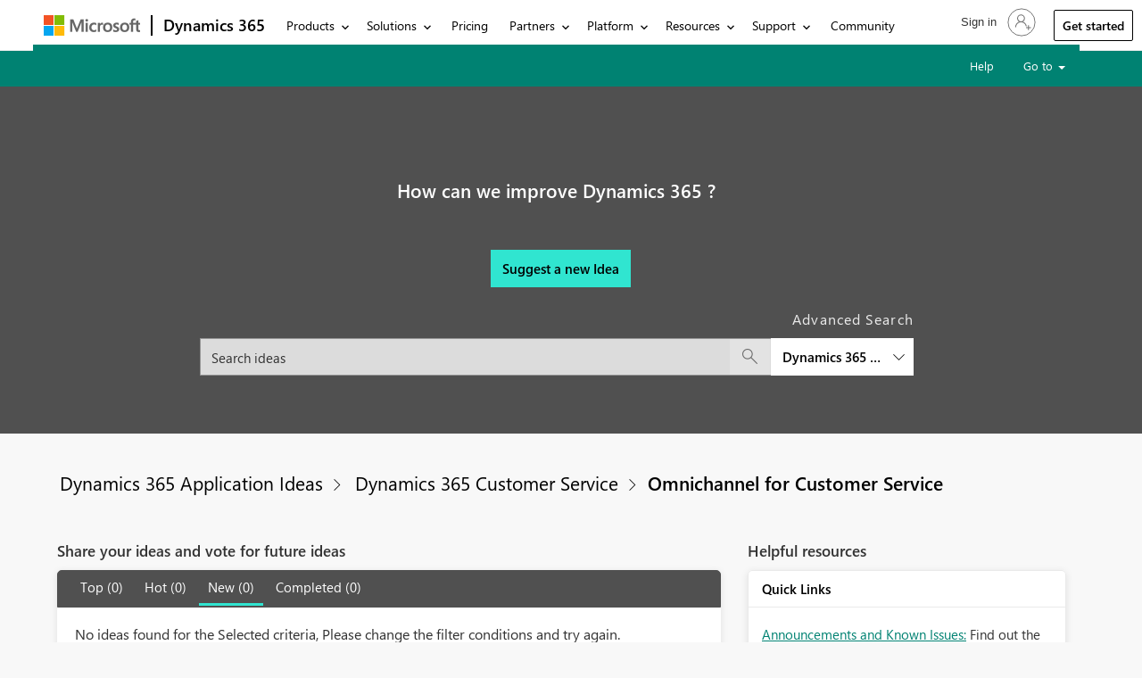

--- FILE ---
content_type: text/css; charset=utf-8
request_url: https://experience.dynamics.com/ideas/ideas-refresh.css?1744003099000
body_size: 7128
content:
@charset "UTF-8";

@font-face {
    font-family: "MWF-MDL2";
    src: url("https://assets.onestore.ms/cdnfiles/external/mwf/long/v1/v1.27.0/fonts/MWFMDL2.woff") format("woff"), url("https://assets.onestore.ms/cdnfiles/external/mwf/long/v1/v1.27.0/fonts/MWFMDL2.ttf") format("truetype"), url("https://assets.onestore.ms/cdnfiles/external/mwf/long/v1/v1.27.0/fonts/MWFMDL2.svg") format("svg");
}

@font-face {
    font-family: "SegoeUI";
    src: local("Segoe UI"), url("//c.s-microsoft.com/static/fonts/segoe-ui/west-european/normal/latest.woff2") format("woff2"), url("//c.s-microsoft.com/static/fonts/segoe-ui/west-european/normal/latest.woff") format("woff"), url("//c.s-microsoft.com/static/fonts/segoe-ui/west-european/normal/latest.ttf") format("ttf");
    font-weight: 400;
}

@font-face {
    font-family: "SegoeUISemibold";
    src: local("Segoe UI Semibold"), url("//c.s-microsoft.com/static/fonts/segoe-ui/west-european/Semibold/latest.woff2") format("woff2"), url("//c.s-microsoft.com/static/fonts/segoe-ui/west-european/Semibold/latest.woff") format("woff"), url("//c.s-microsoft.com/static/fonts/segoe-ui/west-european/Semibold/latest.ttf") format("ttf");
    font-weight: 600;
}

@-webkit-keyframes spin {
    0% {
        -webkit-transform: rotate(0deg);
        transform: rotate(0deg);
    }

    100% {
        -webkit-transform: rotate(359deg);
        transform: rotate(359deg);
    }
}

@keyframes spin {
    0% {
        -webkit-transform: rotate(0deg);
        transform: rotate(0deg);
    }

    100% {
        -webkit-transform: rotate(359deg);
        transform: rotate(359deg);
    }
}

.spin-object {
    -webkit-animation: spin 1000ms infinite linear;
    animation: spin 1000ms infinite linear;
}

.ideas-glyph {
    font-family: "MWF-MDL2";
    text-decoration: none !important;
}

.ideas-glyph-chevron-down:before {
    content: "";
}

.ideas-glyph-chevron-right:before {
    content: "";
}

.ideas-glyph-chevron-left:before {
    content: "";
}

.ideas-glyph-search:before {
    content: "";
}

/**
 *  Mixins for providing the margins and padding for the ideas refresh changes
 *  Provides 
 *      1.  Horizontal, Vertical, Horizontal & Vertical Margin 
 *          Usage -> .m-h-{margin_in_pixels} , .m-v-{margin_in_pixels} , .m-a-{margin_in_pixels}

 *      2.  Horizontal, Vertical, Horizontal & Vertical Padding
 *          Usage -> .p-h-{margin_in_pixels} , .p-v-{margin_in_pixels} , .p-a-{margin_in_pixels}
 */
.p-v-0 {
    padding-top: 0px !important;
    padding-bottom: 0px !important;
}

.p-h-0 {
    padding-left: 0px !important;
    padding-right: 0px !important;
}

.p-t-0 {
    padding-top: 0px !important;
}

.p-b-0 {
    padding-bottom: 0px !important;
}

.p-l-0 {
    padding-left: 0px !important;
}

.p-r-0 {
    padding-right: 0px !important;
}

.p-a-0 {
    padding: 0px !important;
}

.p-v-5 {
    padding-top: 5px !important;
    padding-bottom: 5px !important;
}

.p-h-5 {
    padding-left: 5px !important;
    padding-right: 5px !important;
}

.p-t-5 {
    padding-top: 5px !important;
}

.p-b-5 {
    padding-bottom: 5px !important;
}

.p-l-5 {
    padding-left: 5px !important;
}

.p-r-5 {
    padding-right: 5px !important;
}

.p-a-5 {
    padding: 5px !important;
}

.p-v-10 {
    padding-top: 10px !important;
    padding-bottom: 10px !important;
}

.p-h-10 {
    padding-left: 10px !important;
    padding-right: 10px !important;
}

.p-t-10 {
    padding-top: 10px !important;
}

.p-b-10 {
    padding-bottom: 10px !important;
}

.p-l-10 {
    padding-left: 10px !important;
}

.p-r-10 {
    padding-right: 10px !important;
}

.p-a-10 {
    padding: 10px !important;
}

.p-v-15 {
    padding-top: 15px !important;
    padding-bottom: 15px !important;
}

.p-h-15 {
    padding-left: 15px !important;
    padding-right: 15px !important;
}

.p-t-15 {
    padding-top: 15px !important;
}

.p-b-15 {
    padding-bottom: 15px !important;
}

.p-l-15 {
    padding-left: 15px !important;
}

.p-r-15 {
    padding-right: 15px !important;
}

.p-a-15 {
    padding: 15px !important;
}

.p-v-20 {
    padding-top: 20px !important;
    padding-bottom: 20px !important;
}

.p-h-20 {
    padding-left: 20px !important;
    padding-right: 20px !important;
}

.p-t-20 {
    padding-top: 20px !important;
}

.p-b-20 {
    padding-bottom: 20px !important;
}

.p-l-20 {
    padding-left: 20px !important;
}

.p-r-20 {
    padding-right: 20px !important;
}

.p-a-20 {
    padding: 20px !important;
}

.p-v-30 {
    padding-top: 30px !important;
    padding-bottom: 30px !important;
}

.p-h-30 {
    padding-left: 30px !important;
    padding-right: 30px !important;
}

.p-t-30 {
    padding-top: 30px !important;
}

.p-b-30 {
    padding-bottom: 30px !important;
}

.p-l-30 {
    padding-left: 30px !important;
}

.p-r-30 {
    padding-right: 30px !important;
}

.p-a-30 {
    padding: 30px !important;
}

.p-v-40 {
    padding-top: 40px !important;
    padding-bottom: 40px !important;
}

.p-h-40 {
    padding-left: 40px !important;
    padding-right: 40px !important;
}

.p-t-40 {
    padding-top: 40px !important;
}

.p-b-40 {
    padding-bottom: 40px !important;
}

.p-l-40 {
    padding-left: 40px !important;
}

.p-r-40 {
    padding-right: 40px !important;
}

.p-a-40 {
    padding: 40px !important;
}

.p-v-60 {
    padding-top: 60px !important;
    padding-bottom: 60px !important;
}

.p-h-60 {
    padding-left: 60px !important;
    padding-right: 60px !important;
}

.p-t-60 {
    padding-top: 60px !important;
}

.p-b-60 {
    padding-bottom: 60px !important;
}

.p-l-60 {
    padding-left: 60px !important;
}

.p-r-60 {
    padding-right: 60px !important;
}

.p-a-60 {
    padding: 60px !important;
}

.m-v-0 {
    margin-top: 0px !important;
    margin-bottom: 0px !important;
}

.m-h-0 {
    margin-left: 0px !important;
    margin-right: 0px !important;
}

.m-t-0 {
    margin-top: 0px !important;
}

.m-b-0 {
    margin-bottom: 0px !important;
}

.m-l-0 {
    margin-left: 0px !important;
}

.m-r-0 {
    margin-right: 0px !important;
}

.m-a-0 {
    margin: 0px !important;
}

.m-v-10 {
    margin-top: 10px !important;
    margin-bottom: 10px !important;
}

.m-h-10 {
    margin-left: 10px !important;
    margin-right: 10px !important;
}

.m-t-10 {
    margin-top: 10px !important;
}

.m-b-10 {
    margin-bottom: 10px !important;
}

.m-l-10 {
    margin-left: 10px !important;
}

.m-r-10 {
    margin-right: 10px !important;
}

.m-a-10 {
    margin: 10px !important;
}

.m-v-15 {
    margin-top: 15px !important;
    margin-bottom: 15px !important;
}

.m-h-15 {
    margin-left: 15px !important;
    margin-right: 15px !important;
}

.m-t-15 {
    margin-top: 15px !important;
}

.m-b-15 {
    margin-bottom: 15px !important;
}

.m-l-15 {
    margin-left: 15px !important;
}

.m-r-15 {
    margin-right: 15px !important;
}

.m-a-15 {
    margin: 15px !important;
}

.m-v-20 {
    margin-top: 20px !important;
    margin-bottom: 20px !important;
}

.m-h-20 {
    margin-left: 20px !important;
    margin-right: 20px !important;
}

.m-t-20 {
    margin-top: 20px !important;
}

.m-b-20 {
    margin-bottom: 20px !important;
}

.m-l-20 {
    margin-left: 20px !important;
}

.m-r-20 {
    margin-right: 20px !important;
}

.m-a-20 {
    margin: 20px !important;
}

.m-v-30 {
    margin-top: 30px !important;
    margin-bottom: 30px !important;
}

.m-h-30 {
    margin-left: 30px !important;
    margin-right: 30px !important;
}

.m-t-30 {
    margin-top: 30px !important;
}

.m-b-30 {
    margin-bottom: 30px !important;
}

.m-l-30 {
    margin-left: 30px !important;
}

.m-r-30 {
    margin-right: 30px !important;
}

.m-a-30 {
    margin: 30px !important;
}

.m-v-40 {
    margin-top: 40px !important;
    margin-bottom: 40px !important;
}

.m-h-40 {
    margin-left: 40px !important;
    margin-right: 40px !important;
}

.m-t-40 {
    margin-top: 40px !important;
}

.m-b-40 {
    margin-bottom: 40px !important;
}

.m-l-40 {
    margin-left: 40px !important;
}

.m-r-40 {
    margin-right: 40px !important;
}

.m-a-40 {
    margin: 40px !important;
}

.m-v-60 {
    margin-top: 60px !important;
    margin-bottom: 60px !important;
}

.m-h-60 {
    margin-left: 60px !important;
    margin-right: 60px !important;
}

.m-t-60 {
    margin-top: 60px !important;
}

.m-b-60 {
    margin-bottom: 60px !important;
}

.m-l-60 {
    margin-left: 60px !important;
}

.m-r-60 {
    margin-right: 60px !important;
}

.m-a-60 {
    margin: 60px !important;
}

.flex-centered-items {
    display: flex;
    align-items: center;
}

.btn-ideas {
    display: inline-block;
    font-family: "SegoeUISemibold";
    font-weight: 600;
    font-size: 15px;
    line-height: 20px;
    color: #000;
    text-align: center;
    vertical-align: middle;
    user-select: none;
    background-color: transparent;
    border: 1px solid transparent;
    padding: 8px 12px;
    min-width: 120px;
    border-radius: 0;
}

    .btn-ideas:hover {
        text-decoration: underline;
    }

    .btn-ideas:active {
        transform: scale(0.95);
    }

    .btn-ideas:focus {
        text-decoration: none;
    }

    .btn-ideas:not(:disabled):not(.disabled) {
        cursor: pointer;
    }

.btn-ideas--light {
    background: #008272;
    color: #fff;
}

    .btn-ideas--light:disabled, .btn-ideas--light.disabled {
        background-color: #979797;
        color: #2b2b2b;
    }

    .btn-ideas--light:focus {
        outline: 2px dashed #000 !important;
        color: #fff;
    }

    .btn-ideas--light:hover:not(:disabled):not(.disabled) {
        background: #00665a;
        color: #fff;
    }

    .btn-ideas--light:active {
        outline: none !important;
        color: #fff;
    }

.btn-ideas--dark {
    background: #30e5d0;
    color: #000;
}

    .btn-ideas--dark:disabled, .btn-ideas--dark.disabled {
        background-color: #dadada;
        color: #5e5e5e;
    }

    .btn-ideas--dark:focus {
        outline: 2px dashed #fff !important;
        color: #000;
    }

    .btn-ideas--dark:hover:not(:disabled):not(.disabled) {
        background: #7beee1;
        color: #000;
    }

    .btn-ideas--dark:active {
        outline: none !important;
        color: #000;
    }

.btn-ideas--primary {
    background: #008272;
    color: #fff;
    border: 2px solid #fff;
}

    .btn-ideas--primary:disabled, .btn-ideas--primary.disabled {
        background-color: #dadada;
        color: #5e5e5e;
    }

    .btn-ideas--primary:focus {
        outline: 2px dashed #000 !important;
        color: #fff;
    }

    .btn-ideas--primary:hover:not(:disabled):not(.disabled) {
        background: #00665a;
        color: #fff;
    }

    .btn-ideas--primary:active {
        outline: none !important;
        color: #fff;
    }

.link-ideas {
    font-family: "SegoeUI";
    font-weight: 400;
    font-size: 15px;
    color: #008272;
    text-decoration: none;
    padding: 10px 0px;
    display: inline-block;
}

    .link-ideas:hover {
        text-decoration: underline;
    }

    .link-ideas:focus {
        outline: 2px dashed #000 !important;
    }

    .link-ideas:active {
        outline: none !important;
    }

.link-ideas--light {
    color: #008272;
    text-decoration: underline;
}
div[aria-label="Ideas Sub-Category Links"] div a{
    text-decoration : underline;
}
div[aria-label="Ideas Sub-Category Links"] div a:hover,
div[aria-label="Ideas Sub-Category Links"] div a:focus{
    color: #00748b;
}

    .link-ideas--light:hover {
        color: #008272;
    }

    .link-ideas--light:focus {
        color: #000;
        outline: 2px dashed #000 !important;
    }

    .link-ideas--light:active {
        color: #000;
        outline: none !important;
    }

    .link-ideas--light:visited {
        font-weight: 600;
    }

.link-ideas--dark {
    color: #fff;
}

    .link-ideas--dark:hover {
        color: #008272;
    }

    .link-ideas--dark:focus {
        color: #fff;
        outline: 2px dashed #fff !important;
    }

    .link-ideas--dark:active {
        color: #fff;
        outline: none !important;
    }

    .link-ideas--dark:visited {
        color: #c8c8c8;
    }

.link-ideas--primary {
    color: #fff;
}

    .link-ideas--primary:hover {
        color: #000;
    }

    .link-ideas--primary:focus {
        color: #fff;
        outline: 2px dashed #fff !important;
    }

    .link-ideas--primary:active {
        color: #fff;
        outline: none !important;
    }

    .link-ideas--primary:visited {
        color: #c8c8c8;
    }

.btn-ideas--dropdown {
    background: #fff;
    color: #000;
    border-radius: 0;
    font-size: 15px;
    text-overflow: ellipsis;
    overflow: hidden;
    box-sizing: border-box;
    min-width: 160px;
}

    .btn-ideas--dropdown:focus, .btn-ideas--dropdown:active, .btn-ideas--dropdown:hover {
        color: #000;
    }

    .btn-ideas--dropdown:hover {
        text-decoration: underline;
    }

    .btn-ideas--dropdown:focus {
        outline: 2px dashed #000 !important;
    }

    .btn-ideas--dropdown:active:focus {
        text-decoration: none;
        outline: none !important;
    }

    .btn-ideas--dropdown span.dropdown-text {
        width: 110px;
        display: block;
        float: left;
        font-size: 15px;
        text-overflow: ellipsis;
        overflow: hidden;
        font-weight: 400;
        white-space: nowrap;
    }

    .btn-ideas--dropdown span.dropdown-icon {
        font-weight: 400;
        display: inline-block;
        position: absolute;
        top: calc(50% - 6.5px);
        right: 10px;
        font-size: 13px;
        line-height: normal;
    }

.ideas-dropdown-menu {
    position: absolute;
    background-color: #fff;
    border: 1px solid #eaeaea;
    color: #000;
    border-radius: 0;
    font-family: "SegoeUI";
    font-size: 15px;
    letter-spacing: 1px;
    background-clip: padding-box;
    padding: 0;
}

    .ideas-dropdown-menu > li {
        padding: 10px 0px;
    }

        .ideas-dropdown-menu > li > a {
            margin: 0px;
        }

            .ideas-dropdown-menu > li > a:focus {
                outline: none !important;
            }

            .ideas-dropdown-menu > li:hover, .ideas-dropdown-menu > li > a:focus, .ideas-dropdown-menu > li > a:hover {
                color: #000;
                background-color: #eaeaea;
                text-decoration: underline;
                font-family: "SegoeUISemibold";
            }

        .ideas-dropdown-menu > li:active, .ideas-dropdown-menu > li.active {
            background: #eaeaea;
            outline: 1px dashed #000 !important;
            text-decoration: underline;
            font-family: "SegoeUISemibold";
        }

            .ideas-dropdown-menu > li:active a, .ideas-dropdown-menu > li.active a {
                background: #eaeaea;
            }

        .ideas-dropdown-menu > li > a:hover {
            color: #000;
            cursor: pointer;
        }

    .ideas-dropdown-menu > .active > a, .ideas-dropdown-menu > .active > a:focus, .ideas-dropdown-menu > .active > a:hover {
        color: #000;
        text-decoration: none;
        background: #eaeaea;
        outline: 0;
    }

.btn-vote {
    display: inline-block;
    font-family: "SegoeUI";
    font-weight: 600;
    font-size: 15px;
    line-height: 20px;
    background: #008272;
    color: #fff;
    text-align: center;
    vertical-align: middle;
    user-select: none;
    padding: 4px 8px;
    border: 1px solid transparent;
    border-radius: 0;
    height: 38px;
    box-sizing: border-box;
}

    .btn-vote > svg {
        position: relative;
        top: 2px;
        margin: 0px 2px;
    }

    .btn-vote:disabled, .btn-vote.disabled {
        background-color: #979797;
        color: #2b2b2b;
    }

    .btn-vote:focus {
        outline: 2px dashed #000 !important;
    }

    .btn-vote:hover:not(:disabled):not(.disabled) {
        background: #00665a;
    }

    .btn-vote:active {
        transform: scale(0.95);
    }

.btn-expand-icon {
    text-decoration: none;
    background-color: transparent;
    border: none;
    -webkit-box-shadow: none;
    -moz-box-shadow: none;
    -ms-box-shadow: none;
    box-shadow: none;
}

    .btn-expand-icon > span.ideas-panel-expand-icon:before {
        font-size: 18px;
        content: "";
    }

    .btn-expand-icon.collapsed > span.ideas-panel-expand-icon:before {
        font-size: 18px;
        content: "";
    }

    .btn-expand-icon:focus {
        outline: 2px dashed #000 !important;
    }

body {
    background: #f8f8f8;
}

h1,
h2,
h3,
h4,
h5,
h6 {
    font-family: "SegoeUI";
}

.heading {
    font-family: "SegoeUISemibold";
}

.heading--1 {
    font-size: 36px;
    font-weight: 400;
}

.heading--2 {
    font-size: 21px;
    font-weight: 400;
}

.heading--3 {
    font-size: 18px;
    font-weight: 600;
}

.heading--4 {
    font-size: 15px;
    font-weight: 600;
}

.heading--sub-header {
    font-size: 17px;
    font-weight: 600;
    font-family: "SegoeUISemibold";
    line-height: 23px;
}

a {
    color: #008272;
}

.table-striped > tbody > tr:nth-of-type(odd) {
    background-color: #fafafa;
}

input[type=file]:focus {
    outline: 2px solid #008272 !important;
    outline-offset: 0px;
}

.dyn-ideas-wrapper {
    font-family: "SegoeUI";
    background-color: #f8f8f8;
}

    .dyn-ideas-wrapper .container {
        max-width: none;
        font-family: "SegoeUI";
        width: auto;
    }

    .dyn-ideas-wrapper .navbar {
        border-radius: 0;
    }

    .dyn-ideas-wrapper .container-fluid {
        background: transparent !important;
    }

    .dyn-ideas-wrapper a:focus,
    .dyn-ideas-wrapper button:focus {
        outline: 2px dashed #000 !important;
    }

.default-box-shadow {
    -webkit-box-shadow: rgba(0, 0, 0, 0.1) 0 0 8px;
    -moz-box-shadow: rgba(0, 0, 0, 0.1) 0 0 8px;
    -ms-box-shadow: rgba(0, 0, 0, 0.1) 0 0 8px;
    box-shadow: rgba(0, 0, 0, 0.1) 0 0 8px;
}

@media (min-width: 768px) {
    .container {
        width: auto;
    }
}

@media (min-width: 992px) {
    .container {
        width: auto;
    }
}

@media (min-width: 1200px) {
    .container {
        width: auto;
    }
}

@media only screen and (max-width: 1024px) {
    .dyn-ideas-content-wrapper,
    .ideas-searchbox-wrapper {
        padding-right: 0px;
        padding-left: 0px;
    }
}

@media screen and (min-width: 1025px) {
    .dyn-ideas-content-wrapper,
    .ideas-searchbox-wrapper {
        padding-left: calc(5% - 15px);
        padding-right: 5%;
        width: 100%;
        margin: 0 auto;
        max-width: calc(1618px + 10%);
    }

    .container {
        width: auto;
    }
}

@media only screen and (min-width: 1025px) and (max-width: 1399px) {
    .dyn-ideas-content-wrapper,
    .ideas-searchbox-wrapper {
        padding-right: 24px;
    }
}

@media only screen and (max-width: 1399px) and (min-width: 1084px) {
    .dyn-ideas-content-wrapper,
    .ideas-searchbox-wrapper {
        padding-left: calc(5% - 15px);
        padding-right: 70px;
    }
}

@media only screen and (min-width: 1400px) {
    .dyn-ideas-content-wrapper,
    .ideas-searchbox-wrapper {
        padding-right: calc(5% - 1px);
    }
}

@media only screen and (min-width: 1680px) {
    .dyn-ideas-content-wrapper {
        max-width: calc(1594px + 10%);
    }

    .ideas-searchbox-wrapper {
        max-width: calc( 1564px + 10% );
    }
}

.text-bold {
    font-weight: 600;
    font-family: "SegoeUISemibold";
}

em.highlight {
    font-family: "SegoeUISemibold";
    font-size: 15px;
    font-weight: 600;
    background-color: none !important;
}

.text-underline {
    text-decoration: underline;
}

.text-color-green {
    color: #008272;
}

.bg-white {
    background-color: #fff;
}

.bg-white-6 {
    background-color: #fafafa;
}

.bg-green {
    background-color: #008272;
}

.bg-gray-20 {
    background-color: #505050;
}

.bg-gray-80 {
    background-color: #737373;
}

.no-break {
    white-space: nowrap !important;
}

img.image-rounded {
    border-radius: 50%;
}

.box-shadow-inset-default {
    box-shadow: inset 0 2px 8px rgba(0, 0, 0, 0.1);
}

@media (min-width: 1680px) {
    .navbar-secondary {
        max-width: calc(1618px + 5px);
        margin: auto;
    }
}

@media (max-width: 1024px) {
    .secondary-navigation-section {
        display: none;
    }
}

@media (min-width: 1025px) {
    .secondary-navigation-section {
        padding-left: calc(5% - 27px);
        padding-right: calc(5% - 5px);
    }
}

@media (max-width: 1083px) {
    .secondary-navigation-section {
        padding-right: calc(24px - 5px);
    }
}

@media (max-width: 1399px) and (min-width: 1084px) {
    .secondary-navigation-section {
        padding-left: calc(5% - 27px);
        padding-right: 70px;
    }
}

@media (max-width: 768px) {
    .hide-on-mobile-view {
        display: none !important;
    }
}

.show-on-mobile-view {
    display: inherit;
}

@media (max-width: 768px) {
    .show-on-mobile-view {
        display: inherit;
    }
}

@media (min-width: 769px) {
    .show-on-mobile-view {
        display: none !important;
    }
}

@media (max-width: 768px) {
    .no-mobile-gutters {
        margin-left: -15px;
        margin-right: -15px;
    }
}

@media (max-width: 768px) {
    .stretch-on-mobile {
        width: 100% !important;
    }
}

.context-uhf.c-uhfh.f-transparent {
    position: relative !important;
}

.context-uhf #meControlDesktopContainer {
    width: auto !important;
}

.secondary-navigation-section {
    background-color: #008272;
}

.navbar-nav {
    margin: unset !important;
}

.navbar.navbar-ideas {
    background-color: #008272;
    color: #fff;
    margin: auto;
}

    .navbar.navbar-ideas .navbar-toggle:hover, .navbar.navbar-ideas .navbar-toggle:focus {
        background-color: #008272;
    }

    .navbar.navbar-ideas .navbar-toggle .icon-bar {
        background-color: #fff;
    }

.navbar-ideas .navbar-nav > li > a {
    font-family: "SegoeUI";
    color: #fff;
    font-size: 13px;
    line-height: 15px;
    background-color: #008272;
}

    .navbar-ideas .navbar-nav > li > a:hover,
    .navbar-ideas .navbar-nav > li > a:focus {
        color: #fff;
        background-color: #008272;
    }

    .navbar-ideas .navbar-nav > li > a:focus {
        outline: 2px dashed #fff !important;
    }

.navbar-default .navbar-nav > .active > a,
.navbar-default .navbar-nav > .active > a:hover,
.navbar-default .navbar-nav > .active > a:focus {
    color: #fff;
}

.navbar-default .navbar-nav > .disabled > a,
.navbar-default .navbar-nav > .disabled > a:hover,
.navbar-default .navbar-nav > .disabled > a:focus {
    color: #fff;
    background-color: transparent !important;
}

.navbar-collapse {
    padding: 0px;
}

@media (max-width: 1199px) {
    .navbar-ideas .navbar-nav .open .dropdown-menu {
        position: absolute;
        float: none;
        width: auto;
        margin-top: 0px;
        background-color: #fff;
        border: 0;
        box-shadow: none;
    }

        .navbar-ideas .navbar-nav .open .dropdown-menu > li > a,
        .navbar-ideas .navbar-nav .open .dropdown-menu .dropdown-header {
            padding: 5px 15px 5px 25px;
        }

        .navbar-ideas .navbar-nav .open .dropdown-menu > li > a {
            line-height: 21px;
        }

            .navbar-ideas .open .dropdown-menu > li > a:hover,
            .navbar-ideas .navbar-nav .open .dropdown-menu > li > a:focus {
                background-image: none;
            }
}

.dyn-ideas-search-section {
    background-color: #505050;
    color: #fff;
}

.ideas-searchbox-wrapper {
    display: flex;
    flex-direction: row;
    align-content: center;
    align-items: center;
    justify-content: flex-start;
    flex-wrap: wrap;
    flex: 1 100%;
}

    .ideas-searchbox-wrapper p {
        margin: 0;
    }

    .ideas-searchbox-wrapper > div {
        margin: 5px 0;
    }

    .ideas-searchbox-wrapper .btn-search-box {
        height: 42px;
        padding: 10px 12px;
    }

    .ideas-searchbox-wrapper > .ideas-search-box {
        position: relative;
        width: 60%;
        max-width: 900px;
        background-color: #505050;
        /* within the search box height should 40px*/
    }

        .ideas-searchbox-wrapper > .ideas-search-box .auto-complete-results-container {
            position: absolute;
            top: 42px;
        }

@media (max-width: 1465px) {
    .ideas-searchbox-wrapper > .ideas-search-box {
        flex-direction: column;
        width: 100%;
    }
}

.ideas-searchbox-wrapper > .ideas-search-box input.search-control {
    background-color: rgba(255, 255, 255, 0.8);
    border-right: none;
    border-radius: 0;
    font-family: "SegoeUI";
    font-size: 15px;
    /* - Chrome ≤56,
  - Safari 5-10.0
  - iOS Safari 4.2-10.2
  - Opera 15-43
  - Opera Mobile 12-12.1
  - Android Browser 2.1-4.4.4
  - Samsung Internet ≤6.2
  - QQ Browser */
    /* Firefox 4-18 */
    /* Firefox 19-50 */
    /* - Internet Explorer 10–11
  - Internet Explorer Mobile 10-11 */
    /* Edge (also supports ::-webkit-input-placeholder) */
    /* CSS Pseudo-Elements Level 4 Editor's Draft
  - Browsers not mentioned in vendor prefixes
  - Browser of newer versions than mentioned in vendor prefixes */
}

    .ideas-searchbox-wrapper > .ideas-search-box input.search-control::-webkit-input-placeholder {
        color: #333;
        font-weight: 400;
        font-family: "SegoeUI";
        font-size: 15px;
    }

    .ideas-searchbox-wrapper > .ideas-search-box input.search-control :-moz-placeholder {
        color: #333;
        font-weight: 400;
        font-family: "SegoeUI";
        font-size: 15px;
    }

    .ideas-searchbox-wrapper > .ideas-search-box input.search-control ::-moz-placeholder {
        color: #333;
        font-weight: 400;
        font-family: "SegoeUI";
        font-size: 15px;
    }

    .ideas-searchbox-wrapper > .ideas-search-box input.search-control :-ms-input-placeholder {
        color: #333 !important;
        font-weight: 400 !important;
        font-family: "SegoeUI";
        font-size: 15px;
    }

    .ideas-searchbox-wrapper > .ideas-search-box input.search-control::-ms-input-placeholder {
        color: #333;
        font-weight: 400;
        font-family: "SegoeUI";
        font-size: 15px;
    }

    .ideas-searchbox-wrapper > .ideas-search-box input.search-control::placeholder {
        color: #333;
        font-weight: 400;
        font-family: "SegoeUI";
        font-size: 15px;
    }

    .ideas-searchbox-wrapper > .ideas-search-box input.search-control::-ms-clear {
        display: none;
    }

.ideas-searchbox-wrapper > .ideas-search-box input.search-control,
.ideas-searchbox-wrapper > .ideas-search-box button {
    height: 42px;
    font-size: 17px;
}

    .ideas-searchbox-wrapper > .ideas-search-box input.search-control:focus,
    .ideas-searchbox-wrapper > .ideas-search-box input.search-control:active {
        background-color: #fff;
        z-index: 8;
        outline: 2px solid #008272 !important;
    }

        .ideas-searchbox-wrapper > .ideas-search-box input.search-control:focus + div > .btn-input-group-search,
        .ideas-searchbox-wrapper > .ideas-search-box input.search-control:active + div > .btn-input-group-search {
            height: 36px;
            margin: 3px -3px;
        }

.ideas-searchbox-wrapper > .ideas-search-box .input-group-btn--search {
    width: 0px;
}

.ideas-searchbox-wrapper > .ideas-search-box .search-box-loading-indicator {
    background: none;
    display: none;
    position: absolute;
    top: 0px;
    left: -90px;
    width: 45px;
    z-index: 8;
    border-radius: 0;
}

    .ideas-searchbox-wrapper > .ideas-search-box .search-box-loading-indicator:focus, .ideas-searchbox-wrapper > .ideas-search-box .search-box-loading-indicator:active, .ideas-searchbox-wrapper > .ideas-search-box .search-box-loading-indicator:active {
        outline: none !important;
        -webkit-box-shadow: none !important;
        -moz-box-shadow: none !important;
        -ms-box-shadow: none !important;
        box-shadow: none !important;
    }

.ideas-searchbox-wrapper > .ideas-search-box .btn-input-group-search {
    background: rgba(255, 255, 255, 0.2);
    position: absolute;
    left: -45px;
    width: 45px;
    z-index: 8;
    color: #666;
    height: 40px;
    top: 1px;
}

    .ideas-searchbox-wrapper > .ideas-search-box .btn-input-group-search:focus, .ideas-searchbox-wrapper > .ideas-search-box .btn-input-group-search:active {
        -webkit-box-shadow: none !important;
        -moz-box-shadow: none !important;
        -ms-box-shadow: none !important;
        box-shadow: none !important;
    }

    .ideas-searchbox-wrapper > .ideas-search-box .btn-input-group-search:focus {
        outline: 2px dashed #000 !important;
    }

        .ideas-searchbox-wrapper > .ideas-search-box .btn-input-group-search:focus:active {
            outline: none !important;
        }

.ideas-searchbox-wrapper > .ideas-search-box .panel-body {
    padding-top: 0px;
    padding-bottom: 0px;
}

.ideas-searchbox-wrapper > .ideas-search-box .ideas-search-results {
    font-family: "SegoeUI";
    position: absolute;
    background: #fff;
    color: #333;
    z-index: 5;
    width: calc(100% - 220px);
    margin-top: 2px;
    padding: 0;
    -webkit-box-shadow: rgba(0, 0, 0, 0.1) 0 0 8px;
    -moz-box-shadow: rgba(0, 0, 0, 0.1) 0 0 8px;
    -ms-box-shadow: rgba(0, 0, 0, 0.1) 0 0 8px;
    box-shadow: rgba(0, 0, 0, 0.1) 0 0 8px;
}

    .ideas-searchbox-wrapper > .ideas-search-box .ideas-search-results ul.list-search-results {
        list-style: none;
        padding: 0;
        margin-bottom: 0px;
    }

        .ideas-searchbox-wrapper > .ideas-search-box .ideas-search-results ul.list-search-results > li {
            padding: 13px 11px 7px 20px;
        }

            .ideas-searchbox-wrapper > .ideas-search-box .ideas-search-results ul.list-search-results > li > a {
                margin: 0px;
            }

                .ideas-searchbox-wrapper > .ideas-search-box .ideas-search-results ul.list-search-results > li > a:hover, .ideas-searchbox-wrapper > .ideas-search-box .ideas-search-results ul.list-search-results > li > a:focus {
                    margin: 0px;
                    text-decoration: none !important;
                }

                    .ideas-searchbox-wrapper > .ideas-search-box .ideas-search-results ul.list-search-results > li > a:hover .search-result-title, .ideas-searchbox-wrapper > .ideas-search-box .ideas-search-results ul.list-search-results > li > a:focus .search-result-title {
                        text-decoration: underline;
                    }

                    .ideas-searchbox-wrapper > .ideas-search-box .ideas-search-results ul.list-search-results > li > a:hover .search-result-description, .ideas-searchbox-wrapper > .ideas-search-box .ideas-search-results ul.list-search-results > li > a:focus .search-result-description {
                        text-decoration: none !important;
                    }

            .ideas-searchbox-wrapper > .ideas-search-box .ideas-search-results ul.list-search-results > li .search-result-title {
                font-family: "SegoeUI";
                font-size: 13px;
                color: #333;
                letter-spacing: 1px;
                color: #008272;
            }

            .ideas-searchbox-wrapper > .ideas-search-box .ideas-search-results ul.list-search-results > li .search-result-description {
                display: block;
                font-size: 13px;
                color: #333;
            }

                .ideas-searchbox-wrapper > .ideas-search-box .ideas-search-results ul.list-search-results > li .search-result-description .highlight {
                    font-weight: 600;
                    font-family: "SegoeUISemibold";
                    font-size: 15px;
                    background-color: transparent !important;
                }

            .ideas-searchbox-wrapper > .ideas-search-box .ideas-search-results ul.list-search-results > li:hover, .ideas-searchbox-wrapper > .ideas-search-box .ideas-search-results ul.list-search-results > li:focus {
                background: #eaeaea;
            }

            .ideas-searchbox-wrapper > .ideas-search-box .ideas-search-results ul.list-search-results > li:last-child {
                padding-bottom: 20px;
            }

    .ideas-searchbox-wrapper > .ideas-search-box .ideas-search-results .search-results-paging {
        display: none;
    }

@media (min-width: 1465px) {
    .ideas-searchbox-wrapper {
        display: flex;
        flex-direction: row;
    }
}

@media (max-width: 1465px) {
    .ideas-searchbox-wrapper {
        flex-direction: column;
    }
}

.ideas-searchbox-wrapper button.dropdown-toggle {
    border-width: 1px;
}

.list-group--ideas {
    background: #fff;
    border-radius: 5px 5px 0px 0px;
    -webkit-box-shadow: 0 2px 8px rgba(0, 0, 0, 0.1);
    -moz-box-shadow: 0 2px 8px rgba(0, 0, 0, 0.1);
    -ms-box-shadow: 0 2px 8px rgba(0, 0, 0, 0.1);
    box-shadow: 0 2px 8px rgba(0, 0, 0, 0.1);
}

    .list-group--ideas > .list-group-item:first-child {
        border-radius: 5px 5px 0px 0px;
    }

    .list-group--ideas > .list-group-item:last-child {
        border-radius: 0;
    }

.list-group-item {
    font-family: "SegoeUI";
    font-size: 15px;
    background-color: #fff;
    border: 1px solid #eaeaea;
    padding: 20px 15px;
}

.list-group-item--title {
    background: #505050;
    color: #fff;
    font-weight: 600;
    border-radius: 5px 5px 0px 0px;
    border: 1px solid #505050;
    line-height: 20px;
    padding-top: 10px;
    padding-bottom: 10px;
}

    .list-group-item--title > p {
        margin: 0;
    }

    .list-group-item--title.title-white {
        background-color: #fff;
        color: #000;
        border: 1px solid #eaeaea;
    }

.list-group-item--ideas {
    font-weight: 400;
    font-size: 15px;
}

    .list-group-item--ideas > .list-group-item--details {
        margin-left: -15px;
        margin-right: -15px;
        margin-top: 20px;
        border-top: 1px solid #eaeaea;
    }

.list-group-item--slim {
    padding-bottom: 10px;
    padding-top: 10px;
}

.list-group-item .product-title-flex {
    display: flex;
    justify-content: space-between;
    align-items: center;
}

.list-group-item ul.product-subcategories {
    margin-top: 25px;
    list-style: none;
    color: #505050;
}

    .list-group-item ul.product-subcategories li {
        margin: 10px 0px;
    }

        .list-group-item ul.product-subcategories li a {
            color: #505050;
            padding: 10px 0px;
            margin-left: 0px;
        }

            .list-group-item ul.product-subcategories li a:focus {
                outline: 2px dashed #000 !important;
            }

.nav.nav--ideas {
    font-family: "SegoeUI";
    color: #fff;
    margin-bottom: 0px;
    min-height: 45px;
}

.tablist {
    padding-left: 0px;
    border-bottom: none;
    padding: 8px 10px 2px 0px;
}

    .tablist > a {
        font-weight: 400;
        color: #fff;
        border: none !important;
        border-radius: 0;
        background-color: transparent;
        padding: 8px 10px;
    }

        .tablist > a.active, .tablist > a:hover {
            border-bottom: 3px solid #30e5d0 !important;
            background-color: transparent !important;
            cursor: pointer;
            text-decoration: none;
        }

        .tablist > a:focus {
            outline: 2px dashed #fff !important;
            text-decoration: none;
        }

            .tablist > a:focus:hover {
                border-bottom: 3px solid #30e5d0 !important;
                cursor: pointer;
                background-color: transparent !important;
                outline: none !important;
                text-decoration: none;
            }

    .tablist.active {
        background-color: transparent !important;
    }

        .tablist.active a {
            background-color: transparent !important;
            color: #fff !important;
            border-bottom: 3px solid #30e5d0 !important;
            font-family: "SegoeUISemibold";
        }

/*
 * Authors Section
*/
table.table--authors {
    background-color: #fff;
    border: 1px solid #eaeaea;
    -webkit-box-shadow: 0 2px 8px rgba(0, 0, 0, 0.1);
    -moz-box-shadow: 0 2px 8px rgba(0, 0, 0, 0.1);
    -ms-box-shadow: 0 2px 8px rgba(0, 0, 0, 0.1);
    box-shadow: 0 2px 8px rgba(0, 0, 0, 0.1);
    border-radius: 3px;
    border-collapse: collapse;
}

    table.table--authors > tbody > tr > td, table.table--authors > tbody > tr > th, table.table--authors > tfoot > tr > td, table.table--authors > tfoot > tr > th, table.table--authors > thead > tr > td, table.table--authors > thead > tr > th {
        border-bottom: 1px solid #eaeaea !important;
    }

    table.table--authors tbody > tr > td {
        padding-top: 16px;
        padding-bottom: 16px;
        vertical-align: middle;
    }

    table.table--authors thead > tr {
        border-bottom: 1px solid #eaeaea;
    }

        table.table--authors thead > tr > th {
            border-bottom: none;
            padding: 12px 12px;
            vertical-align: middle;
            font-size: 15px;
        }

    table.table--authors .authors-details {
        flex-direction: row;
        -webkit-box-flex: 1;
        -ms-flex: 1 1 auto;
        flex: 1 1 auto;
        align-content: center;
        align-items: center;
        text-overflow: ellipsis;
        display: flex;
    }

        table.table--authors .authors-details > p {
            text-overflow: ellipsis;
            margin: 0;
        }

        table.table--authors .authors-details img.author-avatar,
        table.table--authors .authors-details div.author-avatar {
            display: flex;
            width: 60px;
            height: 60px;
            border-radius: 50%;
            float: left;
            align-items: center;
            justify-content: center;
            background-color: #fff;
            color: #fff;
        }

@media (max-width: 768px) {
    table.table--authors .authors-details img.author-avatar,
    table.table--authors .authors-details div.author-avatar {
        width: 34px;
        height: 34px;
    }
}

.breadcrumb--ideas {
    background-color: transparent !important;
    display: block !important;
    padding: 0px;
    margin: 30px 0px 20px 0px;
}

    .breadcrumb--ideas > li {
        color: #000;
        font-size: 21px;
    }

@media (max-width: 768px) {
    .breadcrumb--ideas > li {
        font-size: 15px;
    }
}

.breadcrumb--ideas > li > a {
    color: #000;
    font-family: "SegoeUI";
}

    .breadcrumb--ideas > li > a:hover {
        color: #008272;
    }

    .breadcrumb--ideas > li > a:focus {
        outline: 2px dashed #000 !important;
    }

.breadcrumb--ideas > li.active {
    color: #000;
    font-family: "SegoeUISemibold";
    font-weight: 600;
    display: inline-block;
}

    .breadcrumb--ideas > li.active a {
        color: #000;
        font-family: "SegoeUISemibold";
        font-weight: 600;
    }

.breadcrumb--ideas > li + li:before {
    font-family: "MWF-MDL2";
    font-size: 13px;
    font-weight: 400;
    content: " / ";
    padding: 8px 5px;
    color: #000;
    content: "";
}

/* nav nav pills css section */
.idea-post {
    display: flex;
    flex-direction: row;
    flex-wrap: wrap;
}

    .idea-post > .post-column-one {
        width: 120px;
    }

@media (max-width: 768px) {
    .idea-post > .post-column-one {
        /**display: none;**/
        margin-bottom: 24px;
    }
}

.idea-post .votes-actions {
    display: flex;
    flex-direction: column;
    align-items: center;
}

    .idea-post .votes-actions > .vote-count {
        padding: 5px;
        border: 1px solid #666;
        display: flex;
        justify-content: center;
        width: 80px;
        overflow: hidden;
        text-overflow: ellipsis;
    }

    .idea-post .votes-actions > .actions {
        margin-top: 5px;
        width: 80px;
    }

        .idea-post .votes-actions > .actions button {
            width: 100%;
        }

@media (max-width: 768px) {
    .idea-post .votes-actions {
        display: flex;
        flex-direction: row;
    }

        .idea-post .votes-actions > .vote-count {
            height: 38px;
            padding: 8px;
            order: 2;
            min-width: 40px;
            width: auto;
        }

        .idea-post .votes-actions > .actions {
            margin-top: 0px;
            height: 38px;
            order: 1;
        }
}

.idea-post > .post-column-two {
    width: calc(100% - 120px);
}

@media (max-width: 768px) {
    .idea-post > .post-column-two {
        width: 100%;
    }
}

.idea-post > .post-column-two > .post-metadata {
    display: flex;
    flex-direction: row;
    align-items: center;
    justify-content: space-between;
}

    .idea-post > .post-column-two > .post-metadata > .post-author {
        display: flex;
        flex-direction: row;
        align-items: center;
    }

        .idea-post > .post-column-two > .post-metadata > .post-author div.post-avatar,
        .idea-post > .post-column-two > .post-metadata > .post-author img.post-avatar {
            width: 44px;
            height: 44px;
            border-radius: 50%;
            background-color: #fff;
            display: flex;
            align-items: center;
            justify-content: center;
            color: #fff;
        }

        .idea-post > .post-column-two > .post-metadata > .post-author div.post-avatar--avatar-lg,
        .idea-post > .post-column-two > .post-metadata > .post-author img.post-avatar--avatar-lg {
            width: 64px;
            height: 64px;
        }

        .idea-post > .post-column-two > .post-metadata > .post-author div.post-avatar--stack-top,
        .idea-post > .post-column-two > .post-metadata > .post-author img.post-avatar--stack-top {
            align-self: flex-start;
        }

    .idea-post > .post-column-two > .post-metadata > .post-actions-mobile {
        display: none;
    }

@media (max-width: 768px) {
    .idea-post > .post-column-two > .post-metadata > .post-actions-mobile {
        display: inline-block;
    }
}

.idea-post > .post-column-two > .post-metadata .post-classification {
    font-size: 15px;
    color: #666;
    margin: 0px;
}

.idea-post > .post-column-two > .post-title {
    font-size: 21px;
    font-family: "SegoeUI";
    color: #2b2b2b;
    margin: 10px 0;
}

@media (max-width: 768px) {
    .idea-post > .post-column-two > .post-title {
        font-size: 18px;
    }
}

.idea-post > .post-column-two > .post-details {
    font-size: 15px;
}

    .idea-post > .post-column-two > .post-details a:not(.btn-ideas) {
        color: #008272;
    }

.idea-post > .post-column-two .post-status {
    display: flex;
    align-items: center;
    align-content: center;
}

@media (max-width: 768px) {
    .idea-post > .post-column-two .post-status {
        display: flex;
        align-items: start;
        flex-direction: column;
    }

        .idea-post > .post-column-two .post-status > span {
            margin-bottom: 10px;
        }

        .idea-post > .post-column-two .post-status > .badge > .rollover-text {
            width: 160px;
            display: inline-block;
            border-right: 5px solid #f0ba00;
            opacity: 1;
        }
}

.idea-comments {
    margin-top: 40px;
}

.idea-comments--boxed-mobile {
    border: none;
}

@media (max-width: 768px) {
    .idea-comments--boxed-mobile {
        border: 1px solid #eaeaea;
        padding: 10px;
    }
}

.idea-comments .idea-comment {
    display: flex;
    flex-direction: row;
    flex-wrap: wrap;
    margin-top: 15px;
}

.idea-comments .idea-comment--bordered {
    border-bottom: 2px solid #dadada;
}

    .idea-comments .idea-comment--bordered:last-child {
        border-bottom: none;
    }

.idea-comments .idea-comment > .comment-column-one {
    display: flex;
    flex-direction: column;
    align-items: center;
    width: 80px;
}

@media (max-width: 768px) {
    .idea-comments .idea-comment > .comment-column-one {
        display: none;
    }
}

.idea-comments .idea-comment > .comment-column-one > .role {
    color: #666;
    text-align: center;
    overflow: hidden;
    text-overflow: ellipsis;
}

.idea-comments .idea-comment > .comment-column-one.column-md {
    width: 100px;
}

.idea-comments .idea-comment > .comment-column-two {
    width: calc(100% - 80px);
}

    .idea-comments .idea-comment > .comment-column-two.column-md {
        width: calc(100% - 100px);
    }

@media (max-width: 768px) {
    .idea-comments .idea-comment > .comment-column-two {
        width: 100%;
    }

        .idea-comments .idea-comment > .comment-column-two.column-md {
            width: 100%;
        }
}

.idea-comments .idea-comment > .comment-column-two .comment-metadata {
    color: #666;
    font-size: 15px;
    font-family: "SegoeUI";
}

.idea-comments .idea-comment > .comment-column-two a {
    color: #008272;
}

.idea-comments .idea-comment .comment-avatar {
    width: 50px;
    height: 50px;
    border-radius: 50%;
    background-color: #fff;
    display: flex;
    align-items: center;
    justify-content: center;
    color: #fff;
}

.idea-comments .idea-comment .comment-avatar--lg {
    width: 44px;
    height: 44px;
}

.idea-comments .idea-comment .comment-avatar--stack-top {
    align-self: flex-start;
}

.idea-comments .idea-comment .comments-metadata-flex {
    display: flex;
    align-items: center;
    flex-direction: row;
    min-height: 50px;
}

.badge {
    display: inline-block;
    font-family: "SegoeUISemibold";
    font-size: 15px;
    font-weight: 600;
    color: #000;
    background-color: transparent !important;
    text-transform: uppercase;
    text-align: center;
    min-width: 120px;
    line-height: 40px;
    height: 40px;
    width: auto;
    border: 0;
    padding: 0;
}

    .badge > .text {
        display: inline-block;
        position: relative;
        width: 120px;
        text-align: center;
        overflow: hidden;
        text-overflow: ellipsis;
        overflow: hidden;
        text-overflow: ellipsis;
    }

.badge--rollover {
    display: flex;
}

    .badge--rollover > .rollover-text {
        position: relative;
        width: 160px;
        overflow: hidden;
        background: #eaeaea;
        text-align: center;
        opacity: 0;
        transition: 0.4s all;
        overflow: hidden;
        text-overflow: ellipsis;
        border-right: 0;
    }

    .badge--rollover:hover .rollover-text {
        width: 160px;
        display: inline-block;
        border-right: 5px solid #f0ba00;
        opacity: 1;
        transition: 0.4s all;
    }

.badge.badge-planned .text {
    background-color: #f0ba00;
}

.badge.badge-planned .rollover-text {
    border-right-color: #f0ba00 !important;
}

.badge.badge-new .text {
    background-color: #6fbc00;
}

.badge.badge-new .rollover-text {
    border-right-color: #6fbc00 !important;
}

.badge.badge-needsvotes .text {
    background-color: #d83b01;
}

.badge.badge-needsvotes .rollover-text {
    border-right-color: #d83b01 !important;
}

.badge.badge-review .text {
    background-color: #68c6e2;
}

.badge.badge-review .rollover-text {
    border-right-color: #68c6e2 !important;
}

.badge.badge-rejected .text {
    background-color: #999999;
}

.badge.badge-rejected .rollover-text {
    border-right-color: #999999 !important;
}

.badge.badge-completed .text {
    background-color: #7d7edf;
}

.badge.badge-completed .rollover-text {
    border-right-color: #7d7edf !important;
}

.pagination.ideas-pagination {
    font-family: "SegoeUI";
    font-size: 18px;
    color: #2b2b2b;
    margin: 0;
    border-radius: 0;
    background-color: transparent !important;
}

    .pagination.ideas-pagination > li:first-child {
        border-radius: 0;
    }

    .pagination.ideas-pagination > li.active a {
        border: 1px solid #008272;
        border-radius: 0;
    }

    .pagination.ideas-pagination a {
        color: #2b2b2b;
        border: none;
        background-color: transparent !important;
    }

        .pagination.ideas-pagination a:hover {
            color: #2b2b2b;
            text-decoration: underline;
        }

        .pagination.ideas-pagination a:focus {
            outline: 2px dashed #000 !important;
        }

    .pagination.ideas-pagination .pagination-ellipses {
        border: 0px;
        text-decoration: none;
        background-color: transparent;
        color: #2b2b2b;
    }

@media (max-width: 768px) {
    .pagination.ideas-pagination {
        width: auto !important;
    }
}

.create-ideas-section {
    max-width: 800px;
}

@media (max-width: 767px) {
    .create-ideas-section {
        margin-top: 20px;
    }
}

.create-ideas-section .crmEntityFormView .cell {
    padding: 10px 0px;
}

.create-ideas-section .form-control-cell label {
    font-family: "SegoeUI";
    font-size: 18px;
    font-weight: 400;
}

.create-ideas-section .form-control-cell .control input:focus,
.create-ideas-section .form-control-cell .control select:focus,
.create-ideas-section .form-control-cell .control textarea:focus {
    outline: 1px solid #008272 !important;
}

.create-ideas-section .validation-summary {
    padding: 0px;
    margin-bottom: 20px;
    border-radius: 2px 2px 0px 0px;
    background-color: #f7e2e2;
    max-width: 580px;
}

    .create-ideas-section .validation-summary > .validation-header {
        font-family: "SegoeUI";
        font-weight: 600;
        line-height: 40px;
        font-size: 18px;
        padding-left: 20px;
        background-color: #c22828;
        color: #fff;
        margin: 0px;
    }

    .create-ideas-section .validation-summary > ul {
        padding: 20px 40px;
        font-size: 15px;
        font-weight: 400;
        color: #000;
        list-style: disc;
    }

        .create-ideas-section .validation-summary > ul a {
            color: #008272;
        }

.social-icons {
    height: 42px;
}

.search-results-form {
    font-family: "SegoeUI";
    font-weight: 400;
    max-width: 540px;
}

    .search-results-form .search-input {
        height: 36px !important;
    }

    .search-results-form label {
        font-size: 18px;
        font-family: "SegoeUI";
        font-weight: 600;
    }

    .search-results-form .form-control {
        height: 38px;
        border-radius: 0;
    }

        .search-results-form .form-control:focus {
            outline: 2px solid #008272 !important;
        }

.form-control {
    font-family: "SegoeUI";
    font-size: 15px;
    display: block;
    width: 100%;
    height: 34px;
    padding: 6px 12px;
    line-height: 1.42857143;
    color: #000;
    background-color: #fff;
    background-image: none;
    border: 1px solid #ccc;
    border-radius: 0;
    -o-transition: none !important;
    transition: none !important;
    -webkit-box-shadow: none !important;
    -moz-box-shadow: none !important;
    -ms-box-shadow: none !important;
    box-shadow: none !important;
}

    .form-control:focus {
        outline: 2px solid #008272 !important;
    }

.flex-idea-social-block {
    display: flex;
    align-items: center;
}

@media (max-width: 768px) {
    .flex-idea-social-block {
        flex-direction: column;
        align-items: flex-start;
    }
}

.feedback-boxes {
    display: grid;
    grid-template-rows: repeat(auto-fit, minmax(150px, 1fr));
    grid-template-columns: repeat(auto-fit, minmax(150px, 1fr));
    grid-gap: 20px;
}

@media (max-width: 768px) {
    .feedback-boxes {
        grid-template-columns: repeat(2, minmax(150px, 1fr));
        grid-template-rows: repeat(2, minmax(150px, 1fr));
    }
}

.feedback-box {
    display: flex;
    flex-direction: column;
    align-items: center;
    justify-content: center;
    background: #008272;
    color: #fff;
}

    .feedback-box .number {
        font-family: "SegoeUISemibold";
        font-size: 36px;
    }

    .feedback-box .feedback-link {
        text-align: center;
    }

.profile-wrapper {
    display: flex;
    flex-direction: row;
    align-items: center;
    justify-items: flex-start;
}

    .profile-wrapper div.author-avatar,
    .profile-wrapper img.author-avatar {
        width: 64;
        height: 64px;
        border-radius: 50%;
    }

    .profile-wrapper .user-profile-meta {
        display: flex;
        flex-direction: column;
        align-items: flex-start;
        justify-content: center;
    }

        .profile-wrapper .user-profile-meta .meta {
            color: #666;
            font-size: 13px;
        }

#cxp-report iframe {
    border: none !important;
}

.comments-section-separator {
    border-bottom: 2px solid #dadada;
    position: relative;
    top: 40px;
}

div.quick-links-underlinelinks > div > div > a
{
 text-decoration: underline !important;	
}

div.quick-links-underlinelinks div table a {
 text-decoration: underline !important;	
}

div.quick-links-underlinelinks div p a {
 text-decoration: underline !important;	
}

 div.m-t-20 a {
    text-decoration: underline !important;
}

.ideasFlexContainer {
    width: auto;
    height: auto;
    display: flex;
    justify-content: flex-start;
    align-items: center;
    gap: 8px;
    top: 47px;
    position: relative;    
    margin-left: 67px;
}

.loveTextIdeas {
    font-size: 20px;
    margin: 0;
    white-space: nowrap;
    color: black;
}

.power-pages-logo {
    width: 24px;
    height: 24px;
}
/*# sourceMappingURL=ideas-refresh.css.map */


--- FILE ---
content_type: text/javascript; charset=utf-8
request_url: https://experience.dynamics.com/search-auto-complete.js
body_size: 2597
content:
(function ($, handlebars) {
    "use strict";

    handlebars.registerHelper("urlquerystringcheck", function (url, options) {
        var parts = (url || "").split("?");

        if (parts.length <= 1) {
            return options.fn(this);
        } else {
            return options.inverse(this);
        }
    });

    var requiredInputLength = 4;
    var escKeyCode = 27;

    handlebars.registerHelper("label", function (a, b, options) {
        if (a === b) return options.fn(this);
        else return options.inverse(this);
    });

    function caseDeflection(element) {
        this._element = $(element);
        this._url =
            this._element.data("url") || $("body").data("case-deflection-url");
        this._container = this._element.data("container");
        this._target = this._element.data("target");
        this._itemTarget = this._element.data("itemtarget");
        this._template = this._element.data("template");
        this._itemTemplate = this._element.data("itemtemplate");
        this._logicalNames =
            this._element.closest("[data-case-deflection-logicalnames]").length > 0
                ? this._element
                    .closest("[data-case-deflection-logicalnames]")
                    .data("case-deflection-logicalnames")
                : this._element
                    .closest("[data-auto-complete-logicalnames]")
                    .data("auto-complete-logicalnames");
        this._filter =
            this._element.closest("[data-case-deflection-filter]").length > 0
                ? this._element
                    .closest("[data-case-deflection-filter]")
                    .data("case-deflection-filter")
                : this._element
                    .closest("[data-auto-complete-filter]")
                    .data("auto-complete-filter");
        this._sortingOption =
            this._element.closest("[data-case-deflection-sorting-option]").length > 0
                ? this._element
                    .closest("[data-case-deflection-sorting-option]")
                    .data("case-deflection-sorting-option")
                : this._element
                    .closest("[data-auto-complete-sorting-option]")
                    .data("auto-complete-sorting-option");
        this._query = this._element.closest("[data-case-deflection-query]").length
            ? this._element
                .closest("[data-case-deflection-query]")
                .data("case-deflection-query")
            : this._element
                .closest("[data-auto-complete-query]")
                .data("auto-complete-query");
        this._noResultsText = this._element.data("noresultstext");
        this._$container = null;
        this._compiledTemplate = null;
        this._compiledItemTemplate = null;

        if (
            typeof this._query === typeof undefined ||
            this._query == null ||
            this._query === ""
        ) {
            this._query = "(+(@subject))";
        }
    }

    $(document).ready(function () {
        $("input.auto-complete").each(function () {
            new caseDeflection($(this)).init();
        });
    });

    caseDeflection.prototype.init = function () {
        var $this = this,
            $element = $this._element,
            $container;

        if ($this._element.length === 0) {
            return;
        }

        if (!$this._url) {
            return;
        }

        if (!$this._container) {
            $container = $element.parent();
        } else {
            $container = $element.parents($this._container);
        }

        $this._$container = $container;

        if (!$this._template) {
            if ($("#case-deflection-container").length === 0) {
                return;
            }
            $this._compiledTemplate = handlebars.compile(
                $("#case-deflection-container").html()
            );
        } else {
            if ($($this._template).length === 0) {
                return;
            }
            $this._compiledTemplate = handlebars.compile($($this._template).html());
        }

        if (!$this._itemTemplate) {
            if ($("#case-deflection-results").length === 0) {
                return;
            }
            $this._compiledItemTemplate = handlebars.compile(
                $("#case-deflection-results").html()
            );
        } else {
            if ($($this._itemTemplate).length === 0) {
                return;
            }
            $this._compiledItemTemplate = handlebars.compile(
                $($this._itemTemplate).html()
            );
        }

        $element.off("keyup.adx.case-deflection").on(
            "keyup.adx.case-deflection",
            _.debounce(function (e) {
                e.stopPropagation();
                $this.clearResults();
                if (e.keyCode != escKeyCode) {
                    $this.getResults();
                }
            }, 800)
        );

        var $clear = $container.find(".search-clear"),
            $apply = $container.find(".search-apply");

        $clear.attr(
            "aria-label",
            window.ResourceManager["CustomerService_Support_ClearButton"]
        );

        $clear
            .off("click.adx.case-deflection")
            .on("click.adx.case-deflection", function (e) {
                e.preventDefault();
                $this.clearSearch();
                $this.clearResults();
            });

        $apply
            .off("click.adx.case-deflection")
            .on("click.adx.case-deflection", function (e) {
                e.preventDefault();
                $this.clearResults();
                $this.getResults();
            });
    };

    caseDeflection.prototype.clearSearch = function () {
        var $this = this,
            $element = $this._element;
        $element.val("");
    };

    caseDeflection.prototype.clearResults = function () {
        var $this = this,
            $element = $this._element,
            $container = $this._$container;
        var $more = $container.find(".search-more");
        if (!$this._target) {
            $element
                .parent()
                .find(".results")
                .animate(
                    { opacity: "hide", margin: "hide", padding: "hide", height: "hide" },
                    "normal",
                    "linear",
                    function () {
                        $(this).empty();
                    }
                );
        } else {
            $more
                .parent(".auto-complete-results-container")
                .animate(
                    { opacity: "hide", margin: "hide", padding: "hide", height: "hide" },
                    "fast",
                    "linear"
                );
            $container
                .find($this._target)
                .animate(
                    { opacity: "hide", margin: "hide", padding: "hide", height: "hide" },
                    "normal",
                    "linear",
                    function () {
                        $(this).empty();
                    }
                );
        }
        $more.hide();
        $element.data("page", null);
    };

    caseDeflection.prototype.getResults = function () {
        var $this = this;
        $this.getSearchResults();
    };

    caseDeflection.prototype.getMoreResults = function () {
        var $this = this,
            $element = $this._element,
            page = $element.data("page");
        if (page != null) {
            page = page + 1;
        }
        $this.getSearchResults(page);
    };

    caseDeflection.prototype.getSearchResults = function (page) {
        var $this = this;
        var $element = $this._element;
        var $container = $this._$container;
        var value = $element.val();
        var $more = $container.find(".search-more"),
            $target,
            $itemTarget;

        if (!value) {
            if (!$this._target) {
                $element
                    .parent()
                    .find(".results")
                    .stop(true, true)
                    .animate(
                        {
                            opacity: "hide",
                            margin: "hide",
                            padding: "hide",
                            height: "hide"
                        },
                        "normal",
                        "linear",
                        function () {
                            $(this).empty();
                        }
                    );
            } else {
                $more
                    .parent(".auto-complete-results-container")
                    .stop(true, true)
                    .animate(
                        {
                            opacity: "hide",
                            margin: "hide",
                            padding: "hide",
                            height: "hide"
                        },
                        "normal",
                        "linear"
                    );
                $container
                    .find($this._target)
                    .stop(true, true)
                    .animate(
                        {
                            opacity: "hide",
                            margin: "hide",
                            padding: "hide",
                            height: "hide"
                        },
                        "normal",
                        "linear",
                        function () {
                            $(this).empty();
                        }
                    );
            }
            $more.hide();
            $element.data("page", null);
            return;
        }

        if (value.length < requiredInputLength) return;
        if ($element[0] != null) {
            this._filter = $element[0].attributes["data-auto-complete-filter"].value;
        }

        $more.prop("disabled", true);
        $more.append("<span class='fa fa-spinner fa-spin'></span>");

        if (!$this._target) {
            if (!page) {
                $more
                    .parent(".auto-complete-results-container")
                    .stop(true, true)
                    .animate(
                        {
                            opacity: "hide",
                            margin: "hide",
                            padding: "hide",
                            height: "hide"
                        },
                        "normal",
                        "linear"
                    );
                $more.hide();
                if ($element.parent().find(".results").length === 1) {
                    $target = $element.parent().find(".results");
                    $target.stop(true, true).animate(
                        {
                            opacity: "hide",
                            margin: "hide",
                            padding: "hide",
                            height: "hide"
                        },
                        "fast",
                        "linear",
                        function () {
                            $(this).empty();
                        }
                    );
                } else {
                    $target = $(
                        "<div class='results pull-left' style='margin-top: 20px; width: 100%;'></div>"
                    );
                    $target.hide();
                    $element.parent().append($target);
                }
            } else {
                $target = $element.parent().find(".results");
            }
        } else {
            if (!page) {
                $target = $container.find($this._target);
                $more
                    .parent(".auto-complete-results-container")
                    .stop(true, true)
                    .animate(
                        {
                            opacity: "hide",
                            margin: "hide",
                            padding: "hide",
                            height: "hide"
                        },
                        "normal",
                        "linear"
                    );
                $more.hide();
                $target.stop(true, true).animate(
                    {
                        opacity: "hide",
                        margin: "hide",
                        padding: "hide",
                        height: "hide"
                    },
                    "fast",
                    "linear",
                    function () {
                        $(this).empty();
                    }
                );
            } else {
                $target = $container.find($this._target);
            }
        }

        var $loading = $container.find(".case-deflection-loading");

        if ($loading.length === 0) {
            $loading = $(
                "<div class='case-deflection-loading' style='text-align:center;margin-bottom:10px;margin-top:10px;width:100%;'><span class='fa fa-spinner fa-spin' aria-hidden='true'></span></div>"
            ).hide();
            if (!$this._target) {
                $loading.addClass("pull-left");
                $target.before($loading);
            } else {
                $target.after($loading);
            }
        }

        if (!page && $this._target) {
            $loading.css("margin-top", 0);
        } else {
            $loading.css("margin-top", "10px");
        }

        if (!page) {
            $loading.animate(
                { opacity: "show", margin: "show", padding: "show", height: "show" },
                "normal",
                "linear"
            );
        }

        var pageNumber = page || 1;
        var pageSize =
            $element.closest("[data-case-deflection-pagesize]").length > 0
                ? $element
                    .closest("[data-case-deflection-pagesize]")
                    .data("case-deflection-pagesize")
                : $element
                    .closest("[data-auto-complete-pagesize]")
                    .data("auto-complete-pagesize");
        if (pageSize == null || pageSize === "") {
            pageSize = 5;
        }

        var data = {};
        data.parameters = { subject: value };
        data.query = $this._query;
        data.logicalNames = $this._logicalNames;
        data.filter = $this._filter;
        if (
            typeof $this._sortingOption !== typeof undefined &&
            $this._sortingOption != null
        ) {
            data.sortingOption = $this._sortingOption;
        }
        data.pageNumber = pageNumber;
        data.pageSize = pageSize;
        var jsonData = JSON.stringify(data);

        shell
            .ajaxSafePost({
                type: "POST",
                dataType: "json",
                contentType: "application/json; charset=utf-8",
                url: $this._url,
                data: jsonData,
                global: false
            })
            .done(function (result) {
                if (result == null || result.itemCount === 0) {
                    if (!page) {
                        if (!$this._target) {
                            $more.parent(".auto-complete-results-container").animate(
                                {
                                    opacity: "hide",
                                    margin: "hide",
                                    padding: "hide",
                                    height: "hide"
                                },
                                "fast",
                                "linear"
                            );
                        } else {
                            if (
                                typeof $this._noResultsText != typeof undefined &&
                                $this._noResultsText != null &&
                                $this._noResultsText !== ""
                            ) {
                                var $noresultstext = document.createElement("li");
                                $noresultstext.innerHTML = '<span class="search-result-title">No matches found for </span><span class="search-result-description search-results fragment"><em class="highlight">' + value + "</em></span>";
                                $target.empty().append($noresultstext);
                                $target.stop(true, true).animate(
                                    {
                                        opacity: "show",
                                        margin: "show",
                                        padding: "show",
                                        height: "show"
                                    },
                                    "normal",
                                    "linear"
                                );

                                $more.parent(".auto-complete-results-container").animate(
                                    {
                                        opacity: "show",
                                        margin: "show",
                                        padding: "show",
                                        height: "show"
                                    },
                                    "fast",
                                    "linear"
                                );

                                //Ensure the search suggestions width matches the input box;
                                $(".ideas-search-results").width(
                                    $("input.auto-complete").outerWidth()
                                );
                            }
                        }
                    }
                    $more.hide();
                    $more.prop("disabled", false);
                    $more.find(".fa-spinner").remove();
                    return;
                }
                // adding the search query to result which is used to append to the url of the entity.
                result.caseTitle = value;

                if (!page) {
                    $target.innerHTML = $this._compiledTemplate(result);
                }

                if (!$this._itemTarget) {
                    $itemTarget = $container.find("#case-deflection-topics");
                } else {
                    $itemTarget = $($this._itemTarget);
                }

                if ($itemTarget.length === 0) {
                    $itemTarget = $target;
                }

                if (page) {
                    $itemTarget.append($this._compiledItemTemplate(result));
                } else {
                        var newItem = document.createElement('div');
                        newItem.innerHTML = $this._compiledItemTemplate(result);
                    while (newItem.firstChild) {
                        $itemTarget.append(newItem.firstChild);
                    }	

                    //Ensure the search suggestions width matches the input box;
                    $(".ideas-search-results").width(
                        $("input.auto-complete").outerWidth()
                    );

                    $target.stop(true, true).animate(
                        {
                            opacity: "show",
                            margin: "show",
                            padding: "show",
                            height: "show"
                        },
                        "normal",
                        "linear"
                    );
                }

                $more = $container.find(".search-more");

                if (result.pageCount <= 1
                    || result.pageNumber === result.pageCount && results.items.length > 0) {
                    if ($this._target) {
                        $more
                            .parent(".auto-complete-results-container")
                            .stop(true, true)
                            .animate(
                                {
                                    opacity: "show",
                                    margin: "show",
                                    padding: "show",
                                    height: "show"
                                    },
                                "normal",
                                "linear"
                            );
                    }
                    $more.hide();
                } else {
                    $element.data("page", result.pageNumber);
                    $more
                        .off("click.adx.case-deflection")
                        .on("click.adx.case-deflection", function (e) {
                            e.preventDefault();
                            $this.getMoreResults();
                        });
                    $more.show();
                    $more
                        .parent(".auto-complete-results-container")
                        .stop(true, true)
                        .animate(
                            {
                                opacity: "show",
                                margin: "show",
                                padding: "show",
                                height: "show"
                            },
                            "normal",
                            "linear"
                        );
                }

                $more.prop("disabled", false);
                $more.find(".fa-spinner").remove();

                $container
                    .find(".deflect")
                    .off("click.adx.case-deflection")
                    .on("click.adx.case-deflection", function (e) {
                        e.preventDefault();
                        if (window.parent) {
                            window.parent.location.replace("/");
                        } else {
                            window.location.replace("/");
                        }
                    });
            })
            .always(function () {
                $loading.stop(true, true).animate(
                    {
                        opacity: "hide",
                        margin: "hide",
                        padding: "hide",
                        height: "hide"
                    },
                    "fast",
                    "linear"
                );
            });
    };
})(jQuery, Handlebars);
